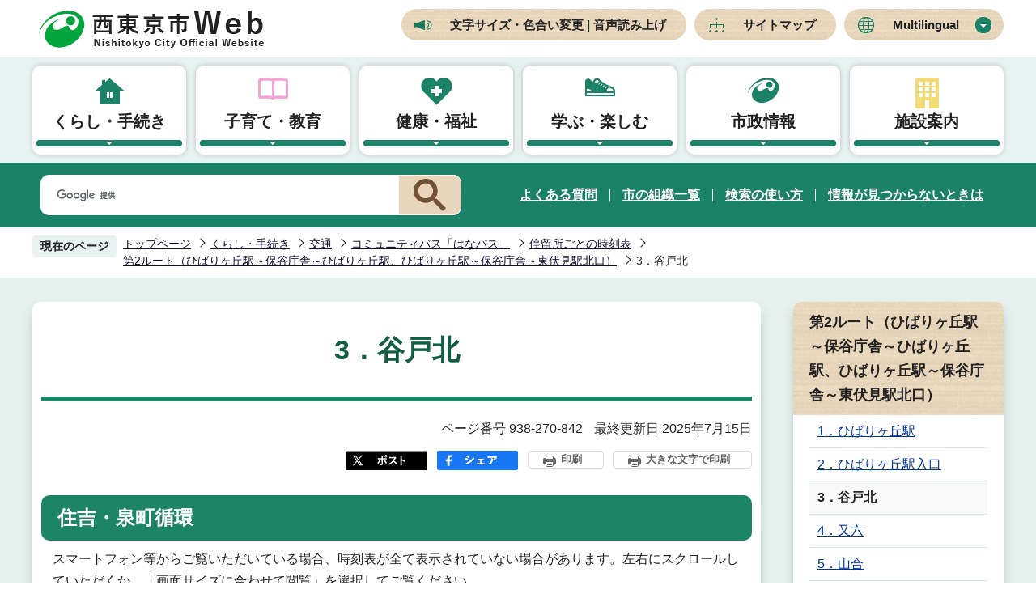

--- FILE ---
content_type: text/html
request_url: https://www.city.nishitokyo.lg.jp/kurasi/kotu/hanabus/202010_01/2route/20201001yatokita.html
body_size: 9410
content:
<!DOCTYPE HTML>
<html lang="ja" prefix="og: http://ogp.me/ns# article: http://ogp.me/ns/article#">
<head>
<meta name="viewport" content="width=device-width,initial-scale=1.0">
<meta name="referrer" content="no-referrer-when-downgrade">
<meta charset="UTF-8">
<meta name="Author" content="Nishitokyo City">
<meta http-equiv="X-UA-Compatible" content="IE=edge">
<link rel="shortcut icon" href="/favicon.ico">
<link rel="apple-touch-icon" href="/images/apple-touch-icon.png">
<meta property="og:title" content="3．谷戸北">
<meta property="og:type" content="article">
<meta property="og:url" content="https://www.city.nishitokyo.lg.jp/kurasi/kotu/hanabus/202010_01/2route/20201001yatokita.html">
<meta property="og:image" content="">
<meta property="og:description" content="">


<!-- Google Tag Manager -->
<script>
// <![CDATA[
(function(w,d,s,l,i){w[l]=w[l]||[];w[l].push({'gtm.start':new Date().getTime(),event:'gtm.js'});var f=d.getElementsByTagName(s)[0],j=d.createElement(s),dl=l!='dataLayer'?'&l='+l:'';j.async=true;j.src='https://www.googletagmanager.com/gtm.js?id='+i+dl;f.parentNode.insertBefore(j,f);})(window,document,'script','dataLayer','GTM-KBFPT4SF');
// ]]>
</script>
<!-- End Google Tag Manager -->

<title>3．谷戸北　西東京市Web</title>
<link rel="stylesheet" href="/css/2021_style.wysiwyg.css" media="all">
<link rel="stylesheet" href="/css/2021_style.tableconverter.css" media="all">
<link rel="stylesheet" href="/css/2021_style_parts.css" media="all">
<link rel="stylesheet" href="/css/2021_style_smph.css" media="screen and (max-width: 768px)">
<link rel="stylesheet" href="/css/2021_style_pc.css" media="screen and (min-width: 769px), print">
<link id="print_large" rel="stylesheet" href="/css/style_print.css" media="print">
<script src="/js/jquery.min.js"></script>
<script src="/js/jquery.cookie.min.js"></script>




<link rel="stylesheet" media="all" href="/css/webalert_embed.css">
<link rel="stylesheet" media="all" href="/css/webalert_telop.css">
<script src="/js/jquery.webalert-embed.js" charset="UTF-8"></script>
<script src="/js/jquery.webalert-telop.js" charset="UTF-8"></script>
<script src="/js/analyticscode.js" charset="utf-8"></script>
</head>
<body id="base">
<!-- Google Tag Manager (noscript) -->
<noscript><iframe src="https://www.googletagmanager.com/ns.html?id=GTM-KBFPT4SF" height="0" width="0" style="display:none;visibility:hidden"></iframe></noscript>
<!-- End Google Tag Manager (noscript) -->

<div id="basebg" class="basebg">
<noscript>
<p class="jsmessage">西東京市ホームページではJavaScriptを使用しています。JavaScriptの使用を有効にしていない場合は、一部の機能が正確に動作しない恐れがあります。<br>お手数ですがJavaScriptの使用を有効にしてください。</p>
</noscript>
<div class="blockjump txtno-display"><a id="PTOP">このページの先頭です</a></div>
<p class="blockskip"><a href="#CONT" class="skip">このページの本文へ移動</a></p>
<div id="baseall" class="baseall">
<script type="text/javascript">
	<!--
	$(function(){
		// 災害情報の埋め込み
		$('#webalert_info').webalertEmbedPc({
			maxCount: 3
		});
		
		// テロップの埋め込み（上部表示）
		$.webalertTelopPcTop({
			maxCount: 3
		});
	});
	//-->
</script>
<script type="text/javascript">
	<!--
		var url = "/bosaimail/js/bosaimail.js?" + new Date().getTime();//1970年1月1日 00:00:00 UTC からの経過ミリ秒を返す
		document.write('<script type="text/javascript" src="' + url + '" charset="UTF-8"><\/script>');
	//-->
</script>
<header class="header" role="banner">
<div class="header_wp">
	<div class="header_l">
	<h1 id="header_logo"><a href="/index.html"><img src="/images/2021_top_title.png" alt="西東京市Web　Nishitokyo City Official Website"></a></h1>
	</div>
	<div class="header_r sp-none">
	<ul class="headlist">
		<li><a href="https://www4.zoomsight-sv2.jp/NTK/ja/controller/index.html#https://www.city.nishitokyo.lg.jp/">文字サイズ・色合い変更 | 音声読み上げ</a></li>
		<li><a href="/sitemap.html">サイトマップ</a></li>
		<li class="nav_lang" id="lang_toggle" lang="en"><a href="javascript:void(0)">Multilingual</a>
		<div class="language_inner box_shadow"><img src="/images/spacer.gif" alt="" width="1" height="1"></div>
		</li>
	</ul>
	</div>

	<div class="menu_btn_wp pc-none">
	<button class="button_container" id="toggle02" type="button">
	<span class="menu-trigger menu_btn02">
	<img alt="Multilingualメニューを開く" src="/images/2021_smph_multi_menu.png">
	</span>
	Multilingual</button>
	<button class="button_container" id="toggle01" type="button">
	<span class="menu-trigger menu_btn01">
	<img alt="メニューを開く" src="/images/2021_smph_gmenu.png">
	</span>
	メニュー</button>
	</div>
<!-- ============================▼spMultilingual▼============================ -->
<div id="multilingual_menu" class="multilingual_menu pc-none">
	<div class="smph_multilingual_wp">
	<div class="sp_language_inner"><img src="/images/spacer.gif" alt="" width="1" height="1"></div>
	</div>
</div>
<!-- ============================▲spMultilingual▲============================ -->
<!-- ============================▼spグローバルナビ▼============================ -->
<div id="gnavi_menu" class="gnavi_menu pc-none">
<div class="search-wp"><img src="/images/spacer.gif" alt="" width="1" height="1"></div>
<div class="smph_gnavi_wp">
<nav aria-label="メインメニュー" class="smph_nav_wp pc-none">
<ul class="smph_gnavi">
<li class="smph_menu_btn"><a href="javascript:void(0)">くらし・手続き<span class="sp_gnava_open"><img src="/images/2021_smph_gnabi_open.png" alt="開く"></span></a>
	<div class="open_menu" id="sp_sub01">
	<img src="/images/spacer.gif" alt="" width="1" height="1">
	</div>
</li>
<li class="smph_menu_btn"><a href="javascript:void(0)">子育て・教育<span class="sp_gnava_open"><img src="/images/2021_smph_gnabi_open.png" alt="開く"></span></a>
	<div class="open_menu" id="sp_sub02">
	<img src="/images/spacer.gif" alt="" width="1" height="1">
	</div>
</li>
<li class="smph_menu_btn"><a href="javascript:void(0)">健康・福祉<span class="sp_gnava_open"><img src="/images/2021_smph_gnabi_open.png" alt="開く"></span></a>
	<div class="open_menu" id="sp_sub03">
	<img src="/images/spacer.gif" alt="" width="1" height="1">
	</div>
</li>
<li class="smph_menu_btn"><a href="javascript:void(0)">学ぶ・楽しむ<span class="sp_gnava_open"><img src="/images/2021_smph_gnabi_open.png" alt="開く"></span></a>
	<div class="open_menu" id="sp_sub04">
	<img src="/images/spacer.gif" alt="" width="1" height="1">
	</div>
</li>
<li class="smph_menu_btn"><a href="javascript:void(0)">市政情報<span class="sp_gnava_open"><img src="/images/2021_smph_gnabi_open.png" alt="開く"></span></a>
	<div class="open_menu" id="sp_sub05">
	<img src="/images/spacer.gif" alt="" width="1" height="1">
	</div>
</li>
<li class="smph_menu_btn"><a href="javascript:void(0)">施設案内<span class="sp_gnava_open"><img src="/images/2021_smph_gnabi_open.png" alt="開く"></span></a>
	<div class="open_menu" id="sp_sub06">
	<img src="/images/spacer.gif" alt="" width="1" height="1">
	</div>
</li>
</ul>
</nav>
<ul class="nav_link_list">
	<li><a href="/faq/index.html">よくある質問</a></li>
	<li><a href="/siseizyoho/sosiki/index.html">市の組織一覧</a></li>
	<li><a href="/sitemap.html">サイトマップ</a></li>
</ul>
<div class="sp_sns_wp">
<p class="sp_sns_list">SNS</p>
<ul class="sns-list">
	<li><a href="/siseizyoho/koho/twitter_facebook/twitter.html" class="sns-link"><img src="/images/2021_sns_icon01.png" alt="エックス（X）"></a></li>
	<li><a href="/siseizyoho/koho/twitter_facebook/facebook.html" class="sns-link"><img src="/images/2021_sns_icon02.png" alt="Facebook"></a></li>
	<li><a href="/siseizyoho/koho/twitter_facebook/line.html" class="sns-link"><img src="/images/2021_sns_icon03.png" alt="LINE"></a></li>
	<li><a href="/siseizyoho/koho/youtube_channel.html" class="sns-link"><img src="/images/2021_sns_icon04.png" alt="動画チャンネル"></a></li>
</ul>
</div>
</div>
</div>
<!-- ============================▲spグローバルナビ▲============================ -->
</div><!-- header_wp -->
<!-- ============================▼グローバルナビ▼============================ -->
<nav class="nav_wp sp-none" aria-label="メインメニュー">
	<ul class="nav__menu-lnline header-nav gnavi">
	<li class="parent"><a href="/kurasi/index.html" class="nav__menu-link header-item">くらし・手続き</a>
		<div class="sub box_shadow" id="sub01">
		<img src="/images/spacer.gif" alt="" width="1" height="1">
		</div>
	</li>
	<li class="parent"><a href="/kosodate/index.html" class="nav__menu-link header-item">子育て・教育</a>
		<div class="sub box_shadow" id="sub02">
		<img src="/images/spacer.gif" alt="" width="1" height="1">
		</div>
	</li>
	<li class="parent"><a href="/kenko_hukusi/index.html" class="nav__menu-link header-item">健康・福祉</a>
		<div class="sub box_shadow" id="sub03">
		<img src="/images/spacer.gif" alt="" width="1" height="1">
		</div>
	</li>
	<li class="parent"><a href="/enjoy/index.html" class="nav__menu-link header-item">学ぶ・楽しむ</a>
		<div class="sub box_shadow" id="sub04">
		<img src="/images/spacer.gif" alt="" width="1" height="1">
		</div>
	</li>
	<li class="parent"><a href="/siseizyoho/index.html" class="nav__menu-link header-item">市政情報</a>
		<div class="sub box_shadow" id="sub05">
		<img src="/images/spacer.gif" alt="" width="1" height="1">
		</div>
	</li>
	<li class="parent"><a href="/sisetu/index.html" class="nav__menu-link header-item">施設案内</a>
		<div class="sub box_shadow" id="sub06">
		<img src="/images/spacer.gif" alt="" width="1" height="1">
		</div>
	</li>
	</ul>
</nav>
<!-- ============================▲グローバルナビ▲============================ -->
<div class="head_search_box_wp sp-none">
<div class="head_search_box_in">
<div class="search-wp"><img src="/images/spacer.gif" alt="" width="1" height="1"></div>
<ul class="nav_link_list">
	<li><a href="/faq/index.html">よくある質問</a></li>
	<li><a href="/siseizyoho/sosiki/index.html">市の組織一覧</a></li>
	<li><a href="/aboutweb/kensaku.html">検索の使い方</a></li>
	<li><a href="/aboutweb/mitukaranaitoki.html">情報が見つからないときは</a></li>
</ul>
</div>
</div>
</header>
<div id="basebgwrap">
<div id="basewrap">

<!-- ============================▼パンくずナビ▼============================ -->
<nav aria-label="現在位置">
<div class="pankuzu"><div class="pankuzu-in">
<p class="pk-img">現在のページ</p>
<ol class="clearfix">
<li><a href="/index.html">トップページ</a></li>
<li><a href="../../../../index.html">くらし・手続き</a></li>
<li><a href="../../../index.html">交通</a></li>
<li><a href="../../index.html">コミュニティバス「はなバス」</a></li>
<li><a href="../index.html">停留所ごとの時刻表</a></li>
<li><a href="./index.html">第2ルート（ひばりヶ丘駅～保谷庁舎～ひばりヶ丘駅、ひばりヶ丘駅～保谷庁舎～東伏見駅北口）</a></li>
<li class="pk-thispage">3．谷戸北</li>

</ol>
</div></div>
</nav>
<!-- ============================▲パンくずナビ▲============================ -->
<hr>
<main role="main">
<div class="wrap clearfix">
<div id="main" class="main">
<div id="contents">
<div class="guidance"><a id="CONT"><img src="/images/spacer.gif" alt="本文ここから" width="1" height="1"></a></div>
<!-- scs_jyogai_end -->



<div class="h1bg"><div><h1>3．谷戸北</h1></div></div>



<div class="basic_info_wp basic-info clearfix">
<div class="update_wp">
<p class="pagenumber">ページ番号 938-270-842</p>

<p class="lastup-day">最終更新日 2025年7月15日</p>

</div>
<div class="sns_btn_in">
<script type="text/javascript" src="/js/2021_sns_btn.js"></script>
<div id="sns_btn_wp"></div>
<button type="button" class="insatsu_btn_link sp-none" onclick="window.print();">印刷</button>
<button type="button" class="insatsu_btn_link sp-none" onclick="printLarge(); return false;">大きな文字で印刷</button>
</div>
</div>


<div class="h2bg"><div><h2>住吉・泉町循環</h2></div></div>
<div class="wysiwyg_wp"><p>スマートフォン等からご覧いただいている場合、時刻表が全て表示されていない場合があります。左右にスクロールしていただくか、「画面サイズに合わせて閲覧」を選択してご覧ください。</p></div>
<div class="t-box">
<table style="width:50%" class="table01">

<caption>平日</caption>
   <tr>
    <th scope="row" style="width: 33.3%" class="center table-color">
     <strong>6時</strong>
    </th>
    <td style="width: 33.3%" class="center table-color">51</td>
    <td style="width: 33.3%" class="center table-color">&nbsp;</td>
   </tr>
   <tr>
    <th scope="row" class="center table-color">
     <strong>7時</strong>
    </th>
    <td class="center table-color">26</td>
    <td class="center table-color">&nbsp;</td>
   </tr>
   <tr>
    <th scope="row" class="center table-color">
     <strong>8時</strong>
    </th>
    <td class="center table-color">26</td>
    <td class="center table-color">&nbsp;</td>
   </tr>
   <tr>
    <th scope="row" class="center table-color">
     <strong>9時</strong>
    </th>
    <td class="center table-color">26</td>
    <td class="center table-color">&nbsp;</td>
   </tr>
   <tr>
    <th scope="row" class="center table-color">
     <strong>10時</strong>
    </th>
    <td class="center table-color">26</td>
    <td class="center table-color">&nbsp;</td>
   </tr>
   <tr>
    <th scope="row" class="center table-color">
     <strong>11時</strong>
    </th>
    <td class="center table-color">26</td>
    <td class="center table-color">&nbsp;</td>
   </tr>
   <tr>
    <th scope="row" class="center table-color">
     <strong>12時</strong>
    </th>
    <td class="center table-color">26</td>
    <td class="center table-color">&nbsp;</td>
   </tr>
   <tr>
    <th scope="row" class="center table-color">
     <strong>13時</strong>
    </th>
    <td class="center table-color">31</td>
    <td class="center table-color">&nbsp;</td>
   </tr>
   <tr>
    <th scope="row" class="center table-color">
     <strong>14時</strong>
    </th>
    <td class="center table-color">31</td>
    <td class="center table-color">&nbsp;</td>
   </tr>
   <tr>
    <th scope="row" class="center table-color">
     <strong>15時</strong>
    </th>
    <td class="center table-color">31</td>
    <td class="center table-color">&nbsp;</td>
   </tr>
   <tr>
    <th scope="row" class="center table-color">
     <strong>16時</strong>
    </th>
    <td class="center table-color">31</td>
    <td class="center table-color">&nbsp;</td>
   </tr>
   <tr>
    <th scope="row" class="center table-color">
     <strong>17時</strong>
    </th>
    <td class="center table-color">31</td>
    <td class="center table-color">&nbsp;</td>
   </tr>
   <tr>
    <th scope="row" class="center table-color">
     <strong>18時</strong>
    </th>
    <td class="center table-color">31</td>
    <td class="center table-color">&nbsp;</td>
   </tr>
   <tr>
    <th scope="row" class="center table-color">
     <strong>19時</strong>
    </th>
    <td class="center table-color">21</td>
    <td class="center table-color">&nbsp;</td>
   </tr>
   <tr>
    <th scope="row" class="center table-color">
     <strong>20時</strong>
    </th>
    <td class="center table-color">21</td>
    <td class="center table-color">&nbsp;</td>
   </tr>
   <tr>
    <th scope="row" class="center table-color">
     <strong>21時</strong>
    </th>
    <td class="center table-color">01</td>
    <td class="center table-color">&nbsp;</td>
   </tr>
</table>

</div>
<div class="t-box">
<table style="width:50%" class="table01">

<caption>土休日</caption>
   <tr>
    <th scope="row" style="width: 33.3%" class="center table-color">
     <strong>6時</strong>
    </th>
    <td style="width: 33.3%" class="center table-color">&nbsp;</td>
    <td style="width: 33.3%" class="center table-color">&nbsp;</td>
   </tr>
   <tr>
    <th scope="row" class="center table-color">
     <strong>7時</strong>
    </th>
    <td class="center table-color">11</td>
    <td class="center table-color">51</td>
   </tr>
   <tr>
    <th scope="row" class="center table-color">
     <strong>8時</strong>
    </th>
    <td class="center table-color">26</td>
    <td class="center table-color">&nbsp;</td>
   </tr>
   <tr>
    <th scope="row" class="center table-color">
     <strong>9時</strong>
    </th>
    <td class="center table-color">26</td>
    <td class="center table-color">&nbsp;</td>
   </tr>
   <tr>
    <th scope="row" class="center table-color">
     <strong>10時</strong>
    </th>
    <td class="center table-color">26</td>
    <td class="center table-color">&nbsp;</td>
   </tr>
   <tr>
    <th scope="row" class="center table-color">
     <strong>11時</strong>
    </th>
    <td class="center table-color">26</td>
    <td class="center table-color">&nbsp;</td>
   </tr>
   <tr>
    <th scope="row" class="center table-color">
     <strong>12時</strong>
    </th>
    <td class="center table-color">26</td>
    <td class="center table-color">&nbsp;</td>
   </tr>
   <tr>
    <th scope="row" class="center table-color">
     <strong>13時</strong>
    </th>
    <td class="center table-color">56</td>
    <td class="center table-color">&nbsp;</td>
   </tr>
   <tr>
    <th scope="row" class="center table-color">
     <strong>14時</strong>
    </th>
    <td class="center table-color">56</td>
    <td class="center table-color">&nbsp;</td>
   </tr>
   <tr>
    <th scope="row" class="center table-color">
     <strong>15時</strong>
    </th>
    <td class="center table-color">31</td>
    <td class="center table-color">&nbsp;</td>
   </tr>
   <tr>
    <th scope="row" class="center table-color">
     <strong>16時</strong>
    </th>
    <td class="center table-color">&nbsp;</td>
    <td class="center table-color">&nbsp;</td>
   </tr>
   <tr>
    <th scope="row" class="center table-color">
     <strong>17時</strong>
    </th>
    <td class="center table-color">31</td>
    <td class="center table-color">&nbsp;</td>
   </tr>
   <tr>
    <th scope="row" class="center table-color">
     <strong>18時</strong>
    </th>
    <td class="center table-color">41</td>
    <td class="center table-color">&nbsp;</td>
   </tr>
   <tr>
    <th scope="row" class="center table-color">
     <strong>19時</strong>
    </th>
    <td class="center table-color">21</td>
    <td class="center table-color">&nbsp;</td>
   </tr>
   <tr>
    <th scope="row" class="center table-color">
     <strong>20時</strong>
    </th>
    <td class="center table-color">21</td>
    <td class="center table-color">&nbsp;</td>
   </tr>
   <tr>
    <th scope="row" class="center table-color">
     <strong>21時</strong>
    </th>
    <td class="center table-color">01</td>
    <td class="center table-color">&nbsp;</td>
   </tr>
</table>

</div>
<div class="h2bg"><div><h2>東伏見駅北口行</h2></div></div>
<div class="wysiwyg_wp"><p>スマートフォン等からご覧いただいている場合、時刻表が全て表示されていない場合があります。左右にスクロールしていただくか、「画面サイズに合わせて閲覧」を選択してご覧ください。</p></div>
<div class="t-box">
<table style="width:50%" class="table01">

<caption>平日</caption>
   <tr>
    <th scope="row" style="width: 50%" class="center table-color">
     <strong>6時</strong>
    </th>
    <td style="width: 50%" class="center table-color">&nbsp;</td>
   </tr>
   <tr>
    <th scope="row" class="center table-color">
     <strong>7時</strong>
    </th>
    <td class="center table-color">&nbsp;</td>
   </tr>
   <tr>
    <th scope="row" class="center table-color">
     <strong>8時</strong>
    </th>
    <td class="center table-color">01</td>
   </tr>
   <tr>
    <th scope="row" class="center table-color">
     <strong>9時</strong>
    </th>
    <td class="center table-color">01</td>
   </tr>
   <tr>
    <th scope="row" class="center table-color">
     <strong>10時</strong>
    </th>
    <td class="center table-color">01</td>
   </tr>
   <tr>
    <th scope="row" class="center table-color">
     <strong>11時</strong>
    </th>
    <td class="center table-color">01</td>
   </tr>
   <tr>
    <th scope="row" class="center table-color">
     <strong>12時</strong>
    </th>
    <td class="center table-color">01</td>
   </tr>
   <tr>
    <th scope="row" class="center table-color">
     <strong>13時</strong>
    </th>
    <td class="center table-color">01</td>
   </tr>
   <tr>
    <th scope="row" class="center table-color">
     <strong>14時</strong>
    </th>
    <td class="center table-color">01</td>
   </tr>
   <tr>
    <th scope="row" class="center table-color">
     <strong>15時</strong>
    </th>
    <td class="center table-color">01</td>
   </tr>
   <tr>
    <th scope="row" class="center table-color">
     <strong>16時</strong>
    </th>
    <td class="center table-color">01</td>
   </tr>
   <tr>
    <th scope="row" class="center table-color">
     <strong>17時</strong>
    </th>
    <td class="center table-color">01</td>
   </tr>
   <tr>
    <th scope="row" class="center table-color">
     <strong>18時</strong>
    </th>
    <td class="center table-color">01*</td>
   </tr>
   <tr>
    <th scope="row" class="center table-color">
     <strong>19時</strong>
    </th>
    <td class="center table-color">01</td>
   </tr>
   <tr>
    <th scope="row" class="center table-color">
     <strong>20時</strong>
    </th>
    <td class="center table-color">01</td>
   </tr>
   <tr>
    <th scope="row" class="center table-color">
     <strong>21時</strong>
    </th>
    <td class="center table-color">&nbsp;</td>
   </tr>
</table>
<div class="wysiwyg_wp"><p>*は、如意輪寺経由、西東京市役所保谷庁舎止まりです。　7．住吉会館ルピナス～13．三軒家には停車しません。</p></div>
</div>
<div class="t-box">
<table style="width:50%" class="table01">

<caption>土休日</caption>
   <tr>
    <th scope="row" style="width: 33.3%" class="center table-color">
     <strong>6時</strong>
    </th>
    <td style="width: 33.3%" class="center table-color">&nbsp;</td>
    <td style="width: 33.3%" class="center table-color">&nbsp;</td>
   </tr>
   <tr>
    <th scope="row" class="center table-color">
     <strong>7時</strong>
    </th>
    <td class="center table-color">&nbsp;</td>
    <td class="center table-color">&nbsp;</td>
   </tr>
   <tr>
    <th scope="row" class="center table-color">
     <strong>8時</strong>
    </th>
    <td class="center table-color">&nbsp;</td>
    <td class="center table-color">&nbsp;</td>
   </tr>
   <tr>
    <th scope="row" class="center table-color">
     <strong>9時</strong>
    </th>
    <td class="center table-color">01</td>
    <td class="center table-color">&nbsp;</td>
   </tr>
   <tr>
    <th scope="row" class="center table-color">
     <strong>10時</strong>
    </th>
    <td class="center table-color">01</td>
    <td class="center table-color">&nbsp;</td>
   </tr>
   <tr>
    <th scope="row" class="center table-color">
     <strong>11時</strong>
    </th>
    <td class="center table-color">01</td>
    <td class="center table-color">&nbsp;</td>
   </tr>
   <tr>
    <th scope="row" class="center table-color">
     <strong>12時</strong>
    </th>
    <td class="center table-color">01</td>
    <td class="center table-color">&nbsp;</td>
   </tr>
   <tr>
    <th scope="row" class="center table-color">
     <strong>13時</strong>
    </th>
    <td class="center table-color">01*</td>
    <td class="center table-color">31</td>
   </tr>
   <tr>
    <th scope="row" class="center table-color">
     <strong>14時</strong>
    </th>
    <td class="center table-color">31</td>
    <td class="center table-color">&nbsp;</td>
   </tr>
   <tr>
    <th scope="row" class="center table-color">
     <strong>15時</strong>
    </th>
    <td class="center table-color">&nbsp;</td>
    <td class="center table-color">&nbsp;</td>
   </tr>
   <tr>
    <th scope="row" class="center table-color">
     <strong>16時</strong>
    </th>
    <td class="center table-color">01</td>
    <td class="center table-color">&nbsp;</td>
   </tr>
   <tr>
    <th scope="row" class="center table-color">
     <strong>17時</strong>
    </th>
    <td class="center table-color">01</td>
    <td class="center table-color">&nbsp;</td>
   </tr>
   <tr>
    <th scope="row" class="center table-color">
     <strong>18時</strong>
    </th>
    <td class="center table-color">01*</td>
    <td class="center table-color">&nbsp;</td>
   </tr>
   <tr>
    <th scope="row" class="center table-color">
     <strong>19時</strong>
    </th>
    <td class="center table-color">&nbsp;</td>
    <td class="center table-color">&nbsp;</td>
   </tr>
   <tr>
    <th scope="row" class="center table-color">
     <strong>20時</strong>
    </th>
    <td class="center table-color">01</td>
    <td class="center table-color">&nbsp;</td>
   </tr>
   <tr>
    <th scope="row" class="center table-color">
     <strong>21時</strong>
    </th>
    <td class="center table-color">&nbsp;</td>
    <td class="center table-color">&nbsp;</td>
   </tr>
</table>
<div class="wysiwyg_wp"><p>*は、如意輪寺経由、西東京市役所保谷庁舎止まりです。　7．住吉会館ルピナス～13．三軒家には停車しません。</p></div>
</div>
<div class="h2bg"><div><h2>ひばりヶ丘駅行</h2></div></div>
<div class="wysiwyg_wp"><p>スマートフォン等からご覧いただいている場合、時刻表が全て表示されていない場合があります。左右にスクロールしていただくか、「画面サイズに合わせて閲覧」を選択してご覧ください。</p></div>
<div class="t-box">
<table style="width:50%" class="table01">

<caption>平日</caption>
   <tr>
    <th scope="row" style="width: 25%" class="center table-color">
     <strong>6時</strong>
    </th>
    <td style="width: 25%" class="center table-color">&nbsp;</td>
    <td style="width: 25%" class="center table-color">&nbsp;</td>
    <td style="width: 25%" class="center table-color">&nbsp;</td>
   </tr>
   <tr>
    <th scope="row" class="center table-color">
     <strong>7時</strong>
    </th>
    <td class="center table-color">09</td>
    <td class="center table-color">44</td>
    <td class="center table-color">&nbsp;</td>
   </tr>
   <tr>
    <th scope="row" class="center table-color">
     <strong>8時</strong>
    </th>
    <td class="center table-color">09</td>
    <td class="center table-color">44</td>
    <td class="center table-color">&nbsp;</td>
   </tr>
   <tr>
    <th scope="row" class="center table-color">
     <strong>9時</strong>
    </th>
    <td class="center table-color">09</td>
    <td class="center table-color">44</td>
    <td class="center table-color">&nbsp;</td>
   </tr>
   <tr>
    <th scope="row" class="center table-color">
     <strong>10時</strong>
    </th>
    <td class="center table-color">09</td>
    <td class="center table-color">44</td>
    <td class="center table-color">&nbsp;</td>
   </tr>
   <tr>
    <th scope="row" class="center table-color">
     <strong>11時</strong>
    </th>
    <td class="center table-color">09</td>
    <td class="center table-color">44</td>
    <td class="center table-color">&nbsp;</td>
   </tr>
   <tr>
    <th scope="row" class="center table-color">
     <strong>12時</strong>
    </th>
    <td class="center table-color">09</td>
    <td class="center table-color">44</td>
    <td class="center table-color">&nbsp;</td>
   </tr>
   <tr>
    <th scope="row" class="center table-color">
     <strong>13時</strong>
    </th>
    <td class="center table-color">09</td>
    <td class="center table-color">49</td>
    <td class="center table-color">&nbsp;</td>
   </tr>
   <tr>
    <th scope="row" class="center table-color">
     <strong>14時</strong>
    </th>
    <td class="center table-color">09</td>
    <td class="center table-color">49</td>
    <td class="center table-color">&nbsp;</td>
   </tr>
   <tr>
    <th scope="row" class="center table-color">
     <strong>15時</strong>
    </th>
    <td class="center table-color">09</td>
    <td class="center table-color">49</td>
    <td class="center table-color">&nbsp;</td>
   </tr>
   <tr>
    <th scope="row" class="center table-color">
     <strong>16時</strong>
    </th>
    <td class="center table-color">09</td>
    <td class="center table-color">49</td>
    <td class="center table-color">&nbsp;</td>
   </tr>
   <tr>
    <th scope="row" class="center table-color">
     <strong>17時</strong>
    </th>
    <td class="center table-color">09</td>
    <td class="center table-color">49</td>
    <td class="center table-color">&nbsp;</td>
   </tr>
   <tr>
    <th scope="row" class="center table-color">
     <strong>18時</strong>
    </th>
    <td class="center table-color">09</td>
    <td class="center table-color">39</td>
    <td class="center table-color">49</td>
   </tr>
   <tr>
    <th scope="row" class="center table-color">
     <strong>19時</strong>
    </th>
    <td class="center table-color">39</td>
    <td class="center table-color">59</td>
    <td class="center table-color">&nbsp;</td>
   </tr>
   <tr>
    <th scope="row" class="center table-color">
     <strong>20時</strong>
    </th>
    <td class="center table-color">39</td>
    <td class="center table-color">&nbsp;</td>
    <td class="center table-color">&nbsp;</td>
   </tr>
   <tr>
    <th scope="row" class="center table-color">
     <strong>21時</strong>
    </th>
    <td class="center table-color">19</td>
    <td class="center table-color">&nbsp;</td>
    <td class="center table-color">&nbsp;</td>
   </tr>
</table>

</div>
<div class="t-box">
<table style="width:50%" class="table01">

<caption>土休日</caption>
   <tr>
    <th scope="row" style="width: 25%" class="center table-color">
     <strong>6時</strong>
    </th>
    <td style="width: 25%" class="center table-color">&nbsp;</td>
    <td style="width: 25%" class="center table-color">&nbsp;</td>
    <td style="width: 25%" class="center table-color">&nbsp;</td>
   </tr>
   <tr>
    <th scope="row" class="center table-color">
     <strong>7時</strong>
    </th>
    <td class="center table-color">29</td>
    <td class="center table-color">&nbsp;</td>
    <td class="center table-color">&nbsp;</td>
   </tr>
   <tr>
    <th scope="row" class="center table-color">
     <strong>8時</strong>
    </th>
    <td class="center table-color">09</td>
    <td class="center table-color">44</td>
    <td class="center table-color">&nbsp;</td>
   </tr>
   <tr>
    <th scope="row" class="center table-color">
     <strong>9時</strong>
    </th>
    <td class="center table-color">09</td>
    <td class="center table-color">44</td>
    <td class="center table-color">&nbsp;</td>
   </tr>
   <tr>
    <th scope="row" class="center table-color">
     <strong>10時</strong>
    </th>
    <td class="center table-color">09</td>
    <td class="center table-color">44</td>
    <td class="center table-color">&nbsp;</td>
   </tr>
   <tr>
    <th scope="row" class="center table-color">
     <strong>11時</strong>
    </th>
    <td class="center table-color">09</td>
    <td class="center table-color">44</td>
    <td class="center table-color">&nbsp;</td>
   </tr>
   <tr>
    <th scope="row" class="center table-color">
     <strong>12時</strong>
    </th>
    <td class="center table-color">09</td>
    <td class="center table-color">44</td>
    <td class="center table-color">&nbsp;</td>
   </tr>
   <tr>
    <th scope="row" class="center table-color">
     <strong>13時</strong>
    </th>
    <td class="center table-color">09</td>
    <td class="center table-color">44</td>
    <td class="center table-color">&nbsp;</td>
   </tr>
   <tr>
    <th scope="row" class="center table-color">
     <strong>14時</strong>
    </th>
    <td class="center table-color">14</td>
    <td class="center table-color">44</td>
    <td class="center table-color">&nbsp;</td>
   </tr>
   <tr>
    <th scope="row" class="center table-color">
     <strong>15時</strong>
    </th>
    <td class="center table-color">14</td>
    <td class="center table-color">49</td>
    <td class="center table-color">&nbsp;</td>
   </tr>
   <tr>
    <th scope="row" class="center table-color">
     <strong>16時</strong>
    </th>
    <td class="center table-color">59</td>
    <td class="center table-color">&nbsp;</td>
    <td class="center table-color">&nbsp;</td>
   </tr>
   <tr>
    <th scope="row" class="center table-color">
     <strong>17時</strong>
    </th>
    <td class="center table-color">49</td>
    <td class="center table-color">&nbsp;</td>
    <td class="center table-color">&nbsp;</td>
   </tr>
   <tr>
    <th scope="row" class="center table-color">
     <strong>18時</strong>
    </th>
    <td class="center table-color">09</td>
    <td class="center table-color">59</td>
    <td class="center table-color">&nbsp;</td>
   </tr>
   <tr>
    <th scope="row" class="center table-color">
     <strong>19時</strong>
    </th>
    <td class="center table-color">39</td>
    <td class="center table-color">59</td>
    <td class="center table-color">&nbsp;</td>
   </tr>
   <tr>
    <th scope="row" class="center table-color">
     <strong>20時</strong>
    </th>
    <td class="center table-color">39</td>
    <td class="center table-color">&nbsp;</td>
    <td class="center table-color">&nbsp;</td>
   </tr>
   <tr>
    <th scope="row" class="center table-color">
     <strong>21時</strong>
    </th>
    <td class="center table-color">19</td>
    <td class="center table-color">&nbsp;</td>
    <td class="center table-color">&nbsp;</td>
   </tr>
</table>

</div>







<div class="contact">
<div class="h2bg"><div><h2>お問い合わせ</h2></div></div>


<p class="contact_name">このページは、<a class="innerLink" href="/siseizyoho/sosiki/machidukuri/kotsu.html">交通課</a>が担当しています。</p>
<p class="contact_address">市役所保谷東分庁舎　〒202-8555　西東京市中町一丁目6番8号</p>
<div class="contct_number">
<p class="contact_tel">電話：042-439-4435</p>
<p class="contact_fax">ファクス：042-439-3025</p>
</div>
<p class="contact-email"><a class="externalLink" href="https://www.city.nishitokyo.lg.jp/cgi-bin/formmail/formmail.cgi?d=081000" target="_blank"  rel="noopener noreferrer">お問い合わせフォームを利用する</a></p>


</div>




<!--IF_TRANS_HIDE:-->
<form action="/cgi-bin/vote/vote.cgi" method="POST" name="formmail" onSubmit="return inspection()" class="feedback">
<div class="h2bg"><div><h2>この情報は皆さまのお役に立ちましたか？</h2></div></div>
<p>ページ内容の改善の参考とするため、ご意見をお聞かせください。</p>
<div class="formtxt">
<fieldset class="fedd1">
<legend class="form-h3">質問：このページの内容は役に立ちましたか？</legend>
<div class="fedd">
<input type="radio" name="useful" value="役に立った" id="point1" checked="checked"><label for="point1">役に立った</label>
<input type="radio" name="useful" value="どちらともいえない" id="point2"><label for="point2">どちらともいえない</label>
<input type="radio" name="useful" value="役に立たなかった" id="point3"><label for="point3">役に立たなかった</label>
</div>
</fieldset>
<fieldset class="fedd2">
<legend class="form-h3">質問：このページの内容はわかりやすかったですか？</legend>
<div class="fedd">
<input type="radio" name="understandability" value="わかりやすかった" id="point4" checked="checked"><label for="point4">わかりやすかった</label>
<input type="radio" name="understandability" value="どちらともいえない" id="point5"><label for="point5">どちらともいえない</label>
<input type="radio" name="understandability" value="わかりにくかった" id="point6"><label for="point6">わかりにくかった</label>
</div>
</fieldset>
<fieldset class="fedd3">
<legend class="form-h3">質問：このページは見つけやすかったですか？</legend>
<div class="fedd">
<input type="radio" name="findability" value="見つけやすかった" id="point7" checked="checked"><label for="point7">見つけやすかった</label>
<input type="radio" name="findability" value="どちらともいえない" id="point8"><label for="point8">どちらともいえない</label>
<input type="radio" name="findability" value="見つけにくかった" id="point9"><label for="point9">見つけにくかった</label>
</div>
</fieldset>
<div>
<input type="hidden" name="hyoukatime" value="">
<input type="hidden" name="tanto" value="交通課">
<input type="hidden" name="url" value="/kurasi/kotu/hanabus/202010_01/2route/20201001yatokita.html">
<input type="hidden" name="title" value="3．谷戸北">
</div>
<div class="submitbox"><input type="submit" name="submit" class="fedbt" value="送信"></div>
</div>
</form>
<!--/IF_TRANS_HIDE:-->







<div class="guidance"><img src="/images/spacer.gif" alt="本文ここまで" width="1" height="1"></div>
</div><!-- /div contents -->
</div><!-- /div main -->





<hr>
<div id="localnavi" class="side sp-none">
<!-- ▽ローカルナビ▽ -->
<div class="losubnavi lobgbox">
<h2><span>第2ルート（ひばりヶ丘駅～保谷庁舎～ひばりヶ丘駅、ひばりヶ丘駅～保谷庁舎～東伏見駅北口）</span></h2>
<ul>
<li><a href="/kurasi/kotu/hanabus/202010_01/2route/20201001hibarigaokaeki.html">1．ひばりヶ丘駅 </a></li>
<li><a href="/kurasi/kotu/hanabus/202010_01/2route/20201001hibarigaokaekiiriguti.html">2．ひばりヶ丘駅入口 </a></li>
<li><span class="current">3．谷戸北</span></li>
<li><a href="/kurasi/kotu/hanabus/202010_01/2route/20201001mataroku.html">4．又六 </a></li>
<li><a href="/kurasi/kotu/hanabus/202010_01/2route/20201001yamaai.html">5．山合 </a></li>
<li><a href="/kurasi/kotu/hanabus/202010_01/2route/20201001shohishasenta-shokokaima.html">6．消費者センター分館 </a></li>
<li><a href="/kurasi/kotu/hanabus/202010_01/2route/20201001sumiyoshikaikanrupinasu.html">7．住吉会館ルピナス </a></li>
<li><a href="/kurasi/kotu/hanabus/202010_01/2route/20201001yokoyamamichi.html">8．横山道 </a></li>
<li><a href="/kurasi/kotu/hanabus/202010_01/2route/20201001hoyakoko.html">9．保谷高校</a></li>
<li><a href="/kurasi/kotu/hanabus/202010_01/2route/20201001sumiyoshicho5chome.html">10．住吉町5丁目</a></li>
<li><a href="/kurasi/kotu/hanabus/202010_01/2route/20201001izumicho6chome.html">11．泉町6丁目 </a></li>
<li><a href="/kurasi/kotu/hanabus/202010_01/2route/20201001nakamachikosatenkita.html">12．中町交差点北 </a></li>
<li><a href="/kurasi/kotu/hanabus/202010_01/2route/20201001sangenya.html">13．三軒家 </a></li>
<li><a href="/kurasi/kotu/hanabus/202010_01/2route/20201001hoyachosha.html">14．西東京市役所保谷庁舎</a></li>
<li><a href="/kurasi/kotu/hanabus/202010_01/2route/20201001araidake.html">15．荒井竹 </a></li>
<li><a href="/kurasi/kotu/hanabus/202010_01/2route/20201001hoyashogako.html">16．保谷小学校</a></li>
<li><a href="/kurasi/kotu/hanabus/202010_01/2route/20201001JAtokyomiraihoya.html">17．JA東京みらい保谷支店</a></li>
<li><a href="/kurasi/kotu/hanabus/202010_01/2route/20201001daimon.html">18．大門 </a></li>
<li><a href="/kurasi/kotu/hanabus/202010_01/2route/20201001nyoirinji.html">19．如意輪寺 </a></li>
<li><a href="/kurasi/kotu/hanabus/202010_01/2route/20201001nakamachi2chome.html">20．中町2丁目</a></li>
<li><a href="/kurasi/kotu/hanabus/202010_01/2route/20201001hekizanmoriiriguti.html">21．碧山森入口 </a></li>
<li><a href="/kurasi/kotu/hanabus/202010_01/2route/20201001tenjinyama.html">22．天神山 </a></li>
<li><a href="/kurasi/kotu/hanabus/202010_01/2route/20201001torikubo.html">23．鳥久保</a></li>
<li><a href="/kurasi/kotu/hanabus/202010_01/2route/20201001higashifushimidantihi.html">24．東伏見団地東 </a></li>
<li><a href="/kurasi/kotu/hanabus/202010_01/2route/20201001fujimachi4chome.html">25．富士町4丁目</a></li>
<li><a href="/kurasi/kotu/hanabus/202010_01/2route/20201001higashifushimikitaguti.html">26．東伏見駅北口 </a></li>
</ul>
</div>
<!-- △ローカルナビ△ -->




</div><!-- localnavi -->
</div><!-- wrap -->
<hr>
</main>
</div><!-- basewrap -->
</div><!-- basebgwrap -->

<footer role="contentinfo" id="footer" class="footer">
    <div class="footer_wp">
      <div class="footer_in">
        <div class="footer_l">
          <div class="footer_l_title">
          <h2>西東京市役所</h2>
          <p>法人番号1000020132292</p>
          </div>
          <address>
            <p class="foot_tel_wp"><span>電話</span><span class="foot_tellink">042-464-1311</span></p>
            <p class="foot_time_wp"><span>開庁時間</span><span class="foot_time_con">月曜日～金曜日の午前8時30分から午後5時まで（祝日、年末年始を除く。また、一部の窓口を除く。）</span></p>
          </address>
          <ul class="foot_link_btn">
            <li><a href="/siseizyoho/syokai/kakushisetu.html">市役所の案内</a></li>
            <li><a href="/aboutweb/ask.html">お問い合わせ</a></li>
          </ul>
        </div>
        <div class="footer_r sp-none">
          <div class="footer_r_box">
            <h3 class="footer_r_box_title">田無庁舎</h3>
            <div class="footer_r_box_img_wp">
              <p><img src="/images/2021_foot_img01.png" alt="田無庁舎外観"></p>
              <p><img src="/images/2021_foot_img02.png" alt="田無第二庁舎外観"></p>
            </div>
            <div class="footer_r_box_img_title_wp">
              <p class="footer_r_box_img_title">①田無庁舎</p>
              <p class="footer_r_box_img_title">②田無第二庁舎</p>
            </div>
            <div class="footer_r_box_map_wp">
              <p class="footer_r_box_address">〒188-8666<br>西東京市南町五丁目6番13号</p>
              <p><a href="/sisetu/city/tanasi.html"><img src="/images/2021_footer_r_map.png" alt="田無庁舎・田無第二庁舎地図"></a></p>
            </div>
          </div>
          <div class="footer_r_box">
            <h3 class="footer_r_box_title">保谷庁舎</h3>
            <div class="footer_r_box_img_wp">
              <p><img src="/images/2021_foot_img03.png" alt="防災センター保谷保健福祉総合センター外観"></p>
              <p><img src="/images/2021_foot_img04.png" alt="保谷東分庁舎外観"></p>
            </div>
            <div class="footer_r_box_con">
              <p class="footer_r_box_img_title">①防災センター<br><span>保谷保健福祉総合センター</span></p>
              <div class="footer_r_box_map_wp">
                <p class="footer_r_box_address">〒202-8555<br>西東京市中町一丁目5番1号</p>
                <p><a href="/sisetu/city/hoyachosha/bousai_houyahokenhukushisougou.html"><img src="/images/2021_footer_r_map.png" alt="防災センター保谷保健福祉総合センター地図"></a></p>
              </div>
            </div>
            <div class="footer_r_box_con">
              <p class="footer_r_box_img_title">②保谷東分庁舎</p>
              <div class="footer_r_box_map_wp">
                <p class="footer_r_box_address">〒202-8555<br>西東京市中町一丁目6番8号</p>
                <p><a href="/sisetu/city/hoyachosha/houya_higashibunchosha.html"><img src="/images/2021_footer_r_map.png" alt="保谷東分庁舎地図"></a></p>
              </div>
            </div>
          </div>
        </div>
      </div>
    </div>
  
  <div class="foot_copyright_wp">
  <div class="foot_copyright_l">
  <p><img src="/images/2021_img_welcome.png" alt="ようこそ西東京Webへ"></p>
    <ul class="footlist">
      <li><a href="/aboutweb/index.html">西東京市Webについて</a></li>
      <li><a href="/aboutweb/kozin.html">個人情報保護方針</a></li>
    </ul>
  </div>
    <div class="copyright">
      <p><small>&copy; 西東京市</small></p>
    </div>
  </div> 
  <div class="page-top"><a href="#PTOP"><img src="/images/2021_foot_pagetop.png" alt="このページの上へ戻る" width="85"></a></div>
</footer>
<div class="switchBtn">
    <button type="button" id="swPc">PC版を表示する</button>
    <button type="button" id="swSp" class="btnAcv">スマートフォン版を表示する</button>
</div>
</div><!-- baseall -->
</div><!-- basebg -->
<script src="/js/jquery.swView.js"></script>
<script src="/js/2021_common.js"></script>
<script src="/js/jquery.rwdImageMaps.min.js"></script>

</body>
</html>

--- FILE ---
content_type: text/html
request_url: https://www.city.nishitokyo.lg.jp/files/top_menu03.html
body_size: 703
content:
<div class="sub-bg">
  <div class="sub_title_wp">
    <p class="sub_title"><a href="/kenko_hukusi/index.html">健康・福祉</a></p>
    <p class="close-menu-btn sp-none"><a href="javascript:void(0)" class="return_button"><img src="/images/2021_nav_menu_close.png" alt="メニューを閉じる"></a></p>
  </div>
  <ul class="sub-menu">
      <li><a href="/kenko_hukusi/kenko_hukusi/index.html">健康・福祉のトピックス</a></li>
      <li><a href="/kenko_hukusi/iryo_kansensho/index.html">医療・感染症</a></li>
      <li><a href="/kenko_hukusi/kaigo/index.html">介護保険</a></li>
      <li><a href="/kenko_hukusi/koreisyasien/index.html">高齢者支援</a></li>
      <li><a href="/kenko_hukusi/syogaisyasien/index.html">障害者支援</a></li>
      <li><a href="/kenko_hukusi/kenkou_ouentoshi/index.html">「健康」応援都市</a></li>
      <li><a href="/kenko_hukusi/seizinhoken/index.html">成人保健</a></li>
      <li><a href="/kenko_hukusi/tiiki_fukushi/index.html">地域福祉</a></li>
      <li><a href="/kenko_hukusi/seikatuenzyo/index.html">生活の援助など</a></li>
      <li><a href="/kenko_hukusi/shahuku/index.html">指導検査・社会福祉法人</a></li>
      </ul>
</div>
<script>
  var url = location.href;
  if(url.match(/^(https?:\/\/www(\d{1})?\.zoomsight-sv(\d{1})?\.jp\/NTK\/(\w{2})?(\/)?)/) != null){
    var result = url.match(/^(https?:\/\/www(\d{1})?\.zoomsight-sv(\d{1})?\.jp\/NTK\/(\w{2})?(\/)?)/);
    $('#sub03').find('a').each(function(){
      var link = $(this).attr("href");
      if(link.match(/^https?:\/\//) == null){
        $(this).attr("href", result[0] + "https%3a//www.city.nishitokyo.lg.jp" + link);
      }
    });
  }
</script>

--- FILE ---
content_type: text/css
request_url: https://www.city.nishitokyo.lg.jp/css/style_print.css
body_size: 778
content:
@charset "Shift_JIS";

/* 印刷用スタイル */

/* ------------------------基本設定------------------------ */


/* ------------------------ヘッダー------------------------ */


/* ------------------------グローバルナビ------------------------ */


/* ------------------------コンテンツ外枠------------------------ */


/* ------------------------パンくずナビ------------------------ */


/* ------------------------コンテンツ大枠------------------------ */


/* ------------------------フッター------------------------ */


/* ------------------------サブナビ------------------------ */


/* ------------------------共通タグの基本定義------------------------ */


/* ------------------------テンプレート用共通------------------------ */
/* 隠しジャンプ */
#blockskip {
	display: none;
}

/* ------------------------検索ページ用------------------------ */



